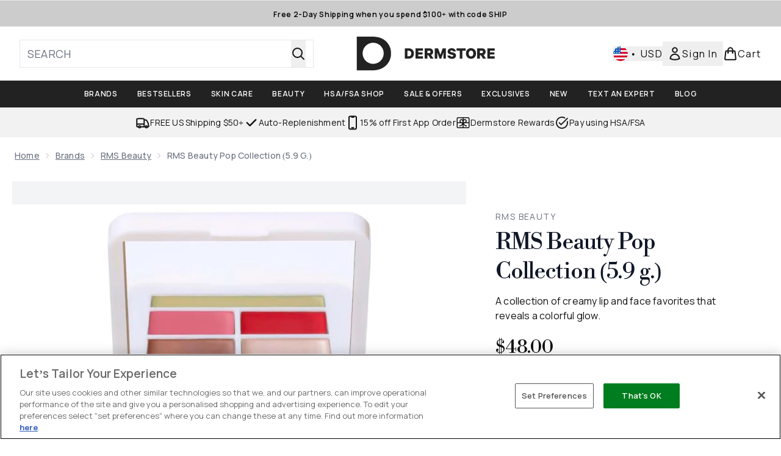

--- FILE ---
content_type: text/html
request_url: https://www.dermstore.com/fragments/productGalleryFragment?masterSku=11540422
body_size: -2075
content:
<figure class="carouselImages min-w-full"> <picture> <source srcset="https://www.dermstore.com/images?url=https://static.thcdn.com/productimg/original/11540422-1315292447079704.jpg&format=webp&auto=avif&width=472&height=472&fit=cover 1x, https://www.dermstore.com/images?url=https://static.thcdn.com/productimg/original/11540422-1315292447079704.jpg&format=webp&auto=avif&width=472&height=472&fit=cover&dpr=2 2x" media="(max-width: 430px)"><source srcset="https://www.dermstore.com/images?url=https://static.thcdn.com/productimg/original/11540422-1315292447079704.jpg&format=webp&auto=avif&width=700&height=700&fit=cover 1x, https://www.dermstore.com/images?url=https://static.thcdn.com/productimg/original/11540422-1315292447079704.jpg&format=webp&auto=avif&width=700&height=700&fit=cover&dpr=2 2x" media="(max-width: 640px)"><source srcset="https://www.dermstore.com/images?url=https://static.thcdn.com/productimg/original/11540422-1315292447079704.jpg&format=webp&auto=avif&width=800&height=800&fit=cover 1x, https://www.dermstore.com/images?url=https://static.thcdn.com/productimg/original/11540422-1315292447079704.jpg&format=webp&auto=avif&width=800&height=800&fit=cover&dpr=2 2x" media="(max-width: 768px)"><source srcset="https://www.dermstore.com/images?url=https://static.thcdn.com/productimg/original/11540422-1315292447079704.jpg&format=webp&auto=avif&width=650&height=650&fit=cover 1x, https://www.dermstore.com/images?url=https://static.thcdn.com/productimg/original/11540422-1315292447079704.jpg&format=webp&auto=avif&width=650&height=650&fit=cover&dpr=2 2x" media="(max-width: 1024px)"><source srcset="https://www.dermstore.com/images?url=https://static.thcdn.com/productimg/original/11540422-1315292447079704.jpg&format=webp&auto=avif&width=820&height=820&fit=cover 1x, https://www.dermstore.com/images?url=https://static.thcdn.com/productimg/original/11540422-1315292447079704.jpg&format=webp&auto=avif&width=820&height=820&fit=cover&dpr=2 2x" media="(max-width: 1366px)">  <img src="https://www.dermstore.com/images?url=https://static.thcdn.com/productimg/original/11540422-1315292447079704.jpg&format=webp&auto=avif&width=1200&height=1200&fit=cover" srcset="https://www.dermstore.com/images?url=https://static.thcdn.com/productimg/original/11540422-1315292447079704.jpg&format=webp&auto=avif&width=1200&height=1200&fit=cover 1x, https://www.dermstore.com/images?url=https://static.thcdn.com/productimg/original/11540422-1315292447079704.jpg&format=webp&auto=avif&width=1200&height=1200&fit=cover&dpr=2 2x" alt="RMS Beauty Pop Collection (5.9 g.) Image 2" loading="eager" width="1200" height="1200" class="snap-center h-full object-cover mx-auto" decoding="auto" fetchpriority="auto">  </picture>    </figure><figure class="carouselImages min-w-full"> <picture> <source srcset="https://www.dermstore.com/images?url=https://static.thcdn.com/productimg/original/11540422-1935292447108141.jpg&format=webp&auto=avif&width=472&height=472&fit=cover 1x, https://www.dermstore.com/images?url=https://static.thcdn.com/productimg/original/11540422-1935292447108141.jpg&format=webp&auto=avif&width=472&height=472&fit=cover&dpr=2 2x" media="(max-width: 430px)"><source srcset="https://www.dermstore.com/images?url=https://static.thcdn.com/productimg/original/11540422-1935292447108141.jpg&format=webp&auto=avif&width=700&height=700&fit=cover 1x, https://www.dermstore.com/images?url=https://static.thcdn.com/productimg/original/11540422-1935292447108141.jpg&format=webp&auto=avif&width=700&height=700&fit=cover&dpr=2 2x" media="(max-width: 640px)"><source srcset="https://www.dermstore.com/images?url=https://static.thcdn.com/productimg/original/11540422-1935292447108141.jpg&format=webp&auto=avif&width=800&height=800&fit=cover 1x, https://www.dermstore.com/images?url=https://static.thcdn.com/productimg/original/11540422-1935292447108141.jpg&format=webp&auto=avif&width=800&height=800&fit=cover&dpr=2 2x" media="(max-width: 768px)"><source srcset="https://www.dermstore.com/images?url=https://static.thcdn.com/productimg/original/11540422-1935292447108141.jpg&format=webp&auto=avif&width=650&height=650&fit=cover 1x, https://www.dermstore.com/images?url=https://static.thcdn.com/productimg/original/11540422-1935292447108141.jpg&format=webp&auto=avif&width=650&height=650&fit=cover&dpr=2 2x" media="(max-width: 1024px)"><source srcset="https://www.dermstore.com/images?url=https://static.thcdn.com/productimg/original/11540422-1935292447108141.jpg&format=webp&auto=avif&width=820&height=820&fit=cover 1x, https://www.dermstore.com/images?url=https://static.thcdn.com/productimg/original/11540422-1935292447108141.jpg&format=webp&auto=avif&width=820&height=820&fit=cover&dpr=2 2x" media="(max-width: 1366px)">  <img src="https://www.dermstore.com/images?url=https://static.thcdn.com/productimg/original/11540422-1935292447108141.jpg&format=webp&auto=avif&width=1200&height=1200&fit=cover" srcset="https://www.dermstore.com/images?url=https://static.thcdn.com/productimg/original/11540422-1935292447108141.jpg&format=webp&auto=avif&width=1200&height=1200&fit=cover 1x, https://www.dermstore.com/images?url=https://static.thcdn.com/productimg/original/11540422-1935292447108141.jpg&format=webp&auto=avif&width=1200&height=1200&fit=cover&dpr=2 2x" alt="RMS Beauty Pop Collection (5.9 g.) Image 3" loading="eager" width="1200" height="1200" class="snap-center h-full object-cover mx-auto" decoding="auto" fetchpriority="auto">  </picture>    </figure>

--- FILE ---
content_type: text/html
request_url: https://www.dermstore.com/fragments/productThumbnailFragment?masterSku=11540422
body_size: -2228
content:
<li class="mr-6"><button class="product-thumbnail" aria-label="Open image  2 (RMS Beauty Pop Collection (5.9 g.))"><figure class="pointer-events-none thumbnail-image aspect-square"> <picture>   <img src="https://www.dermstore.com/images?url=https://static.thcdn.com/productimg/original/11540422-1315292447079704.jpg&format=webp&auto=avif&width=100&height=100&fit=cover" alt="RMS Beauty Pop Collection (5.9 g.) Image 2" loading="lazy" width="100" height="100" class="max-w-none cursor-pointer  object-cover mx-auto" decoding="auto" fetchpriority="low">  </picture>    </figure></button></li><li class="mr-6"><button class="product-thumbnail" aria-label="Open image  3 (RMS Beauty Pop Collection (5.9 g.))"><figure class="pointer-events-none thumbnail-image aspect-square"> <picture>   <img src="https://www.dermstore.com/images?url=https://static.thcdn.com/productimg/original/11540422-1935292447108141.jpg&format=webp&auto=avif&width=100&height=100&fit=cover" alt="RMS Beauty Pop Collection (5.9 g.) Image 3" loading="lazy" width="100" height="100" class="max-w-none cursor-pointer  object-cover mx-auto" decoding="auto" fetchpriority="low">  </picture>    </figure></button></li>